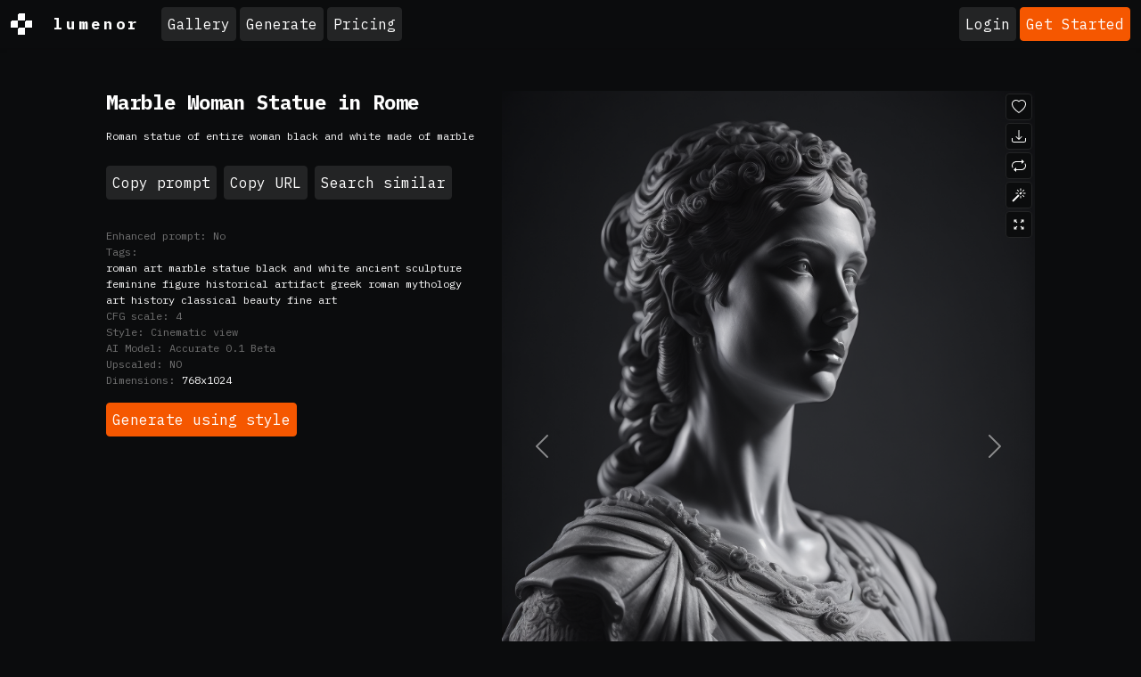

--- FILE ---
content_type: text/html; charset=UTF-8
request_url: https://lumenor.ai/ai-generated-images-gallery/roman-statue-entire-woman-black-hJ0N8LK9Ur/
body_size: 18839
content:
<!doctype html>
<html lang="en" class="h-100">

<head>
	<meta charset="utf-8">
	<title>Premium Free ai Images | roman statue of entire woman black and white made of marble</title>
	<meta name="viewport" content="width=device-width, initial-scale=1">
	<meta name="google-adsense-account" content="ca-pub-7863983431289839">
	<!--<script async src="https://pagead2.googlesyndication.com/pagead/js/adsbygoogle.js?client=ca-pub-7863983431289839" crossorigin="anonymous"></script>-->

	<link rel="preconnect" href="https://cdn.lumenor.ai" crossorigin>
	<link rel="preconnect" href="https://imagedelivery.net" crossorigin>
	<link rel="stylesheet" href="https://cdn.lumenor.ai/css/dropzone-6.0.0.min.css">
	<link rel="stylesheet" href="/assets/bootstrap-night.css?ver=20240129">
	<link rel="stylesheet" href="/assets/main.css?ver=20240729">
	<meta name="description" content="Download Free ai Generated: Roman statue of entire woman black and white made of marble">
	<link rel="shortlink" href="https://lumenor.ai/ai-generated-images-gallery/hJ0N8LK9Ur/">
	<link rel="canonical" href="https://lumenor.ai/ai-generated-images-gallery/roman-statue-entire-woman-black-hJ0N8LK9Ur/">
	<meta property="og:url" content="https://lumenor.ai/ai-generated-images-gallery/roman-statue-entire-woman-black-hJ0N8LK9Ur/">
	<meta property="og:title" content="Premium Free ai Images | roman statue of entire woman black and white made of marble">
	<meta property="og:description" content="Download Free ai Generated: Roman statue of entire woman black and white made of marble">
	<meta property="og:image" content="https://imagedelivery.net/F5KOmplEz0rStV2qDKhYag/090c82c0-c9c3-46c4-f3cb-3ebbd9da9600/tn">
	<meta property="og:type" content="website">
	<meta property="twitter:card" content="summary_large_image">
	<meta property="twitter:site" content="@lumenorai">
	<meta property="twitter:title" content="Premium Free ai Images | roman statue of entire woman black and white made of marble">
	<meta property="twitter:image" content="https://imagedelivery.net/F5KOmplEz0rStV2qDKhYag/090c82c0-c9c3-46c4-f3cb-3ebbd9da9600/tn">
	<script type="text/javascript">(function(w,s){var e=document.createElement("script");e.type="text/javascript";e.async=true;e.src="https://cdn-eu.pagesense.io/js/yellowimagesinc/befe42a2c183448e91ce2c6f41695cdb.js";var x=document.getElementsByTagName("script")[0];x.parentNode.insertBefore(e,x);})(window,"script");</script>
	<script>
		(function (w, d, s, l, i) {
			w[l] = w[l] || [];
			w[l].push({
				'gtm.start': new Date().getTime(),
				event: 'gtm.js'
			});
			var f = d.getElementsByTagName(s)[0], j = d.createElement(s), dl = l != 'dataLayer' ? '&l=' + l : '';
			j.async = true;
			j.src = 'https://www.googletagmanager.com/gtm.js?id=' + i + dl;
			f.parentNode.insertBefore(j, f);
		})(window, document, 'script', 'dataLayer', 'GTM-5J5H2CC');
	</script>
	<script async src="https://www.googletagmanager.com/gtag/js?id=G-VFGMD4SH72"></script>
	<script>
		window.dataLayer = window.dataLayer || [];
		function gtag() {
			dataLayer.push(arguments);
		}
		gtag('js', new Date());
		gtag('config', 'G-VFGMD4SH72');
	</script>
	<link rel="icon" href="https://cdn.lumenor.ai/lumenor/favicons/favicon.ico" sizes="any">
	<link rel="icon" href="https://cdn.lumenor.ai/lumenor/favicons/favicon.svg" type="image/svg+xml">
	<link rel="apple-touch-icon" href="https://cdn.lumenor.ai/lumenor/favicons/apple-touch-icon.png">
	<link rel="manifest" href="/manifest.webmanifest">
	<meta name="apple-mobile-web-app-capable" content="yes">
	<meta name="msapplication-TileColor" content="#000">
	<meta name="viewport" content="initial-scale=1, viewport-fit=cover, width=device-width">
	<meta name="apple-mobile-web-app-status-bar-style" content="black-translucent">
	<meta name="theme-color" content="#000">
	</head>
<body class="d-flex flex-column h-100">
	<noscript><iframe src="https://www.googletagmanager.com/ns.html?id=GTM-5J5H2CC" height="0" width="0" style="display:none;visibility:hidden"></iframe></noscript>
	<svg xmlns="http://www.w3.org/2000/svg" style="display: none;">
	<symbol id="logo" viewBox="0 0 200 200"><path fill="currentColor" d="M186.1 101.1c0 37.3-16.5 64.2-36.7 85.9-7.4 4.2-15.4 7.5-23.8 9.7-5-2.8-10.9-1.6-19.1 3.1a99.43 99.43 0 0 1-20-.7c-3.4-6.4-8-13.2-26.6-7.4-4.8-2.1-9.3-4.5-13.7-7.3 4.8-12.7-29.4-47.3-29.4-82.8 0-55.2 48.7-93.1 83.1-91.8 23.2.9 39.2 12.6 61.4 11.3 1.8 1.4 3.6 2.8 5.3 4.4 6.5 24.9 19.5 46 19.5 75.6z"/><path d="M46.3 184.4c21.4-18.9 46-33.3 66.6-39.8 6.9-18.3 12.9-37.3 17.7-54-15.3 30.2-37.2 55.8-50.7 55.6-4.2 0-13.2-8.8-13.4-23.5 2.9-27.4 33.8-70 38-88.5-15.2 6.7-54 43.8-61.9 81.4-.5 2.4 3.6 5.5 5.7 6.4-2 3-7.6 1.3-11-.5-6.7-3.6-11.7-13.9-10.9-22.5 9.2-34 46.1-74.5 73.1-76 6.9-.2 18.5 11.6 18.2 19.1 0 15.6-38.1 79.2-35.4 87.5 14-5.6 40-36.6 54.7-67.7 1.2-3.7 6.9-22.8 9.8-28.4 4.8-9.1 10.4-11.7 14.6-12.2A98.35 98.35 0 0 0 100 0C44.8 0 0 44.8 0 100c0 35.5 18.5 66.6 46.3 84.4zm80.3-26.7c-6.1 15.8-12.9 30.4-20 42.1 6.6-.4 12.9-1.5 19.1-3.1 9.5-17.9 16.6-33.4 18.6-40.7-3.7-1.1-9.9-.5-17.7 1.7zm-40 41.4c6.2-9.5 12-20.8 17.5-33-13.2 6-28.3 14.6-44.1 25.5 8.3 3.7 17.3 6.3 26.6 7.5z"/><path d="M166.6 25.5c-6.4 15.4-17.5 60.2-24.8 86.1-2.7 9.6-5.8 19.5-9.1 29.2 1.6-.1 3.1-.1 4.6 0 14 1.7 23.5 17.1 13.3 43.1l-1.2 3A99.97 99.97 0 0 0 200 100a99.6 99.6 0 0 0-33.4-74.5z"/></symbol>
	<symbol id="heart-fill" viewBox="0 0 16 16"><path fill="#F55700" fill-rule="evenodd" d="M8 1.314C12.438-3.248 23.534 4.735 8 15-7.534 4.736 3.562-3.248 8 1.314z"/></symbol>
	<symbol id="heart" viewBox="0 0 16 16"><path d="m8 2.748-.717-.737C5.6.281 2.514.878 1.4 3.053c-.523 1.023-.641 2.5.314 4.385.92 1.815 2.834 3.989 6.286 6.357 3.452-2.368 5.365-4.542 6.286-6.357.955-1.886.838-3.362.314-4.385C13.486.878 10.4.28 8.717 2.01L8 2.748zM8 15C-7.333 4.868 3.279-3.04 7.824 1.143c.06.055.119.112.176.171a3.12 3.12 0 0 1 .176-.17C12.72-3.042 23.333 4.867 8 15z"/></symbol>
	<symbol id="upscale" viewBox="0 -960 960 960"><path fill="currentColor" d="M144-144v-192h72v69l117-117 51 51-117 117h69v72H144Zm480 0v-72h69L576-333l51-51 117 117v-69h72v192H624ZM333-576 216-693v69h-72v-192h192v72h-69l117 117-51 51Zm294 0-51-51 117-117h-69v-72h192v192h-72v-69L627-576Z"/></symbol>
	<symbol id="eye" viewBox="0 0 16 16"><path d="M16 8s-3-5.5-8-5.5S0 8 0 8s3 5.5 8 5.5S16 8 16 8zM1.173 8a13.133 13.133 0 0 1 1.66-2.043C4.12 4.668 5.88 3.5 8 3.5c2.12 0 3.879 1.168 5.168 2.457A13.133 13.133 0 0 1 14.828 8c-.058.087-.122.183-.195.288-.335.48-.83 1.12-1.465 1.755C11.879 11.332 10.119 12.5 8 12.5c-2.12 0-3.879-1.168-5.168-2.457A13.134 13.134 0 0 1 1.172 8z"/><path d="M8 5.5a2.5 2.5 0 1 0 0 5 2.5 2.5 0 0 0 0-5zM4.5 8a3.5 3.5 0 1 1 7 0 3.5 3.5 0 0 1-7 0z"/></symbol>
	<symbol id="eye-fill" viewBox="0 0 16 16"><path d="M10.5 8a2.5 2.5 0 1 1-5 0 2.5 2.5 0 0 1 5 0z"/><path d="M0 8s3-5.5 8-5.5S16 8 16 8s-3 5.5-8 5.5S0 8 0 8zm8 3.5a3.5 3.5 0 1 0 0-7 3.5 3.5 0 0 0 0 7z"/></symbol>
	<symbol id="trash" viewBox="0 -960 960 960"><path d="M261-120q-24.75 0-42.375-17.625T201-180v-570h-41v-60h188v-30h264v30h188v60h-41v570q0 24-18 42t-42 18H261Zm438-630H261v570h438v-570ZM367-266h60v-399h-60v399Zm166 0h60v-399h-60v399ZM261-750v570-570Z"/></symbol>
	<symbol id="trash-fill" viewBox="0 -960 960 960"><path d="M261-120q-24 0-42-18t-18-42v-570h-41v-60h188v-30h264v30h188v60h-41v570q0 24-18 42t-42 18H261Zm106-146h60v-399h-60v399Zm166 0h60v-399h-60v399Z"/></symbol>
	<symbol id="clipboard" viewBox="0 0 16 16"><path d="M4 1.5H3a2 2 0 0 0-2 2V14a2 2 0 0 0 2 2h10a2 2 0 0 0 2-2V3.5a2 2 0 0 0-2-2h-1v1h1a1 1 0 0 1 1 1V14a1 1 0 0 1-1 1H3a1 1 0 0 1-1-1V3.5a1 1 0 0 1 1-1h1v-1z"/><path d="M9.5 1a.5.5 0 0 1 .5.5v1a.5.5 0 0 1-.5.5h-3a.5.5 0 0 1-.5-.5v-1a.5.5 0 0 1 .5-.5h3zm-3-1A1.5 1.5 0 0 0 5 1.5v1A1.5 1.5 0 0 0 6.5 4h3A1.5 1.5 0 0 0 11 2.5v-1A1.5 1.5 0 0 0 9.5 0h-3z"/></symbol>
	<symbol id="clipboard-fill" viewBox="0 0 16 16"><path fill-rule="evenodd" d="M10 1.5a.5.5 0 0 0-.5-.5h-3a.5.5 0 0 0-.5.5v1a.5.5 0 0 0 .5.5h3a.5.5 0 0 0 .5-.5v-1Zm-5 0A1.5 1.5 0 0 1 6.5 0h3A1.5 1.5 0 0 1 11 1.5v1A1.5 1.5 0 0 1 9.5 4h-3A1.5 1.5 0 0 1 5 2.5v-1Zm-2 0h1v1A2.5 2.5 0 0 0 6.5 5h3A2.5 2.5 0 0 0 12 2.5v-1h1a2 2 0 0 1 2 2V14a2 2 0 0 1-2 2H3a2 2 0 0 1-2-2V3.5a2 2 0 0 1 2-2Z"/></symbol>
	<symbol id="info-circle" viewBox="0 0 16 16"><path d="M8 15A7 7 0 1 1 8 1a7 7 0 0 1 0 14zm0 1A8 8 0 1 0 8 0a8 8 0 0 0 0 16z"/><path d="m8.93 6.588-2.29.287-.082.38.45.083c.294.07.352.176.288.469l-.738 3.468c-.194.897.105 1.319.808 1.319.545 0 1.178-.252 1.465-.598l.088-.416c-.2.176-.492.246-.686.246-.275 0-.375-.193-.304-.533L8.93 6.588zM9 4.5a1 1 0 1 1-2 0 1 1 0 0 1 2 0z"/></symbol>
	<symbol id="repeat" viewBox="0 0 16 16"><path d="M11 5.466V4H5a4 4 0 0 0-3.584 5.777.5.5 0 1 1-.896.446A5 5 0 0 1 5 3h6V1.534a.25.25 0 0 1 .41-.192l2.36 1.966c.12.1.12.284 0 .384l-2.36 1.966a.25.25 0 0 1-.41-.192Zm3.81.086a.5.5 0 0 1 .67.225A5 5 0 0 1 11 13H5v1.466a.25.25 0 0 1-.41.192l-2.36-1.966a.25.25 0 0 1 0-.384l2.36-1.966a.25.25 0 0 1 .41.192V12h6a4 4 0 0 0 3.585-5.777.5.5 0 0 1 .225-.67Z"/></symbol>
	<symbol id="magic" viewBox="0 0 16 16"><path d="M9.5 2.672a.5.5 0 1 0 1 0V.843a.5.5 0 0 0-1 0v1.829Zm4.5.035A.5.5 0 0 0 13.293 2L12 3.293a.5.5 0 1 0 .707.707L14 2.707ZM7.293 4A.5.5 0 1 0 8 3.293L6.707 2A.5.5 0 0 0 6 2.707L7.293 4Zm-.621 2.5a.5.5 0 1 0 0-1H4.843a.5.5 0 1 0 0 1h1.829Zm8.485 0a.5.5 0 1 0 0-1h-1.829a.5.5 0 0 0 0 1h1.829ZM13.293 10A.5.5 0 1 0 14 9.293L12.707 8a.5.5 0 1 0-.707.707L13.293 10ZM9.5 11.157a.5.5 0 0 0 1 0V9.328a.5.5 0 0 0-1 0v1.829Zm1.854-5.097a.5.5 0 0 0 0-.706l-.708-.708a.5.5 0 0 0-.707 0L8.646 5.94a.5.5 0 0 0 0 .707l.708.708a.5.5 0 0 0 .707 0l1.293-1.293Zm-3 3a.5.5 0 0 0 0-.706l-.708-.708a.5.5 0 0 0-.707 0L.646 13.94a.5.5 0 0 0 0 .707l.708.708a.5.5 0 0 0 .707 0L8.354 9.06Z"/></symbol>
	<symbol id="arrow-right" viewBox="0 0 16 16"><path fill="currentColor" d="M7.71 13.79c-.15-.15-.22-.29-.22-.43s.07-.29.22-.43L12 8.64H2.55a.57.57 0 0 1-.43-.19c-.13-.13-.19-.27-.19-.43s.06-.31.19-.43c.13-.13.27-.19.43-.19H12L7.7 3.1c-.15-.15-.22-.29-.22-.44 0-.15.08-.3.22-.45.15-.15.29-.22.43-.22s.29.07.43.22l5.25 5.25c.08.08.15.17.19.26a.671.671 0 0 1 0 .55c-.04.09-.1.18-.19.26l-5.25 5.25c-.15.14-.29.22-.43.22s-.29-.07-.43-.22Z" /></symbol>
	<symbol id="download" viewBox="0 0 16 16"><path d="M.5 9.9a.5.5 0 0 1 .5.5v2.5a1 1 0 0 0 1 1h12a1 1 0 0 0 1-1v-2.5a.5.5 0 0 1 1 0v2.5a2 2 0 0 1-2 2H2a2 2 0 0 1-2-2v-2.5a.5.5 0 0 1 .5-.5z"/><path d="M7.646 11.854a.5.5 0 0 0 .708 0l3-3a.5.5 0 0 0-.708-.708L8.5 10.293V1.5a.5.5 0 0 0-1 0v8.793L5.354 8.146a.5.5 0 1 0-.708.708l3 3z"/></symbol>
	<symbol id="pending" viewBox="0 0 16 16"><path d="M13.359 11.238C15.06 9.72 16 8 16 8s-3-5.5-8-5.5a7.028 7.028 0 0 0-2.79.588l.77.771A5.944 5.944 0 0 1 8 3.5c2.12 0 3.879 1.168 5.168 2.457A13.134 13.134 0 0 1 14.828 8c-.058.087-.122.183-.195.288-.335.48-.83 1.12-1.465 1.755-.165.165-.337.328-.517.486l.708.709z"/><path d="M11.297 9.176a3.5 3.5 0 0 0-4.474-4.474l.823.823a2.5 2.5 0 0 1 2.829 2.829l.822.822zm-2.943 1.299.822.822a3.5 3.5 0 0 1-4.474-4.474l.823.823a2.5 2.5 0 0 0 2.829 2.829z"/><path d="M3.35 5.47c-.18.16-.353.322-.518.487A13.134 13.134 0 0 0 1.172 8l.195.288c.335.48.83 1.12 1.465 1.755C4.121 11.332 5.881 12.5 8 12.5c.716 0 1.39-.133 2.02-.36l.77.772A7.029 7.029 0 0 1 8 13.5C3 13.5 0 8 0 8s.939-1.721 2.641-3.238l.708.709zm10.296 8.884-12-12 .708-.708 12 12-.708.708z"/></symbol>
	<symbol id="pending-fill" viewBox="0 0 16 16"><path d="m10.79 12.912-1.614-1.615a3.5 3.5 0 0 1-4.474-4.474l-2.06-2.06C.938 6.278 0 8 0 8s3 5.5 8 5.5a7.029 7.029 0 0 0 2.79-.588zM5.21 3.088A7.028 7.028 0 0 1 8 2.5c5 0 8 5.5 8 5.5s-.939 1.721-2.641 3.238l-2.062-2.062a3.5 3.5 0 0 0-4.474-4.474L5.21 3.089z"/><path d="M5.525 7.646a2.5 2.5 0 0 0 2.829 2.829l-2.83-2.829zm4.95.708-2.829-2.83a2.5 2.5 0 0 1 2.829 2.829zm3.171 6-12-12 .708-.708 12 12-.708.708z"/></symbol>
	<symbol id="grid" viewBox="0 -960 960 960"><path d="m323-205 157-94 157 95-42-178 138-120-182-16-71-168-71 167-182 16 138 120-42 178ZM233-80l65-281L80-550l288-25 112-265 112 265 288 25-218 189 65 281-247-149L233-80Zm247-355Z"/></symbol>
	<symbol id="grid-fill" viewBox="0 -960 960 960"><path d="m233-80 65-281L80-550l288-25 112-265 112 265 288 25-218 189 65 281-247-149L233-80Z"/></symbol>
	<symbol id="person-dash" viewBox="0 0 16 16"><path d="M12.5 16a3.5 3.5 0 1 0 0-7 3.5 3.5 0 0 0 0 7ZM11 12h3a.5.5 0 0 1 0 1h-3a.5.5 0 0 1 0-1Zm0-7a3 3 0 1 1-6 0 3 3 0 0 1 6 0ZM8 7a2 2 0 1 0 0-4 2 2 0 0 0 0 4Z"/><path d="M8.256 14a4.474 4.474 0 0 1-.229-1.004H3c.001-.246.154-.986.832-1.664C4.484 10.68 5.711 10 8 10c.26 0 .507.009.74.025.226-.341.496-.65.804-.918C9.077 9.038 8.564 9 8 9c-5 0-6 3-6 4s1 1 1 1h5.256Z"/></symbol>
	<symbol id="delete-forever" viewBox="0 -960 960 960"><path d="m376-300 104-104 104 104 56-56-104-104 104-104-56-56-104 104-104-104-56 56 104 104-104 104 56 56Zm-96 180q-33 0-56.5-23.5T200-200v-520h-40v-80h200v-40h240v40h200v80h-40v520q0 33-23.5 56.5T680-120H280Zm400-600H280v520h400v-520Zm-400 0v520-520Z"/></symbol>
</svg>
	<header class="header">
		<div id="discounts">
</div>

<template id="discountTemplate">
	<a
					href="https://lumenor.ai/pricing/"
					class="discount d-flex justify-content-center container-fluid py-2 flex-column flex-sm-row text-center"
	>
		<span>50% OFF Everything! Use code: <span class="discount__promo-code"></span></span>
		<span class="mx-2 d-none d-sm-block">/</span>
		<span>Shop now ➜</span>
	</a>
</template>

<script>
	const DISCOUNTS = [
		{
			startDate: new Date("2023-11-20T00:00:00Z"),
			endDate: new Date("2023-11-27T07:00:00Z"),
			promoCode: 'LUBFCW23',
			bgColor: '#F55700',
			textColor: '#FFFFFF'
		},
		{
			startDate: new Date("2023-11-27T07:00:00Z"),
			endDate: new Date("2023-12-04T07:00:00Z"),
			promoCode: 'LUBFCW23',
			bgColor: '#FFFFFF',
			textColor: '#111111'
		}
	]

	const currentDate = new Date();

	const bannerTemplate = document.getElementById('discountTemplate').content;
	function insertBanner(backgroundColor, textColor, promoCode) {
		const bannerClone = document.importNode(bannerTemplate, true)

		bannerClone.querySelector('.discount').style.backgroundColor = backgroundColor
		bannerClone.querySelector('.discount').style.color = textColor
		bannerClone.querySelector('.discount__promo-code').innerText = promoCode

		document.getElementById('discounts').appendChild(bannerClone)
	}

	for (let i = 0; i < DISCOUNTS.length; i++) {
		const discount = DISCOUNTS[i];
		if (currentDate >= discount.startDate && currentDate <= discount.endDate) {
			insertBanner(discount.bgColor, discount.textColor, discount.promoCode);
			break;
		}
	}
</script>
		<nav class="navbar navbar-expand-lg navbar-dark bg-dark shadow-sm">
			<div class="container-fluid justify-content-start">
				<a href="/" class="logo d-flex align-items-center me-3 me-xl-4">
					<div class="logo__icon me-3 me-xl-4"></div>lumenor
				</a>

									<div class="d-none d-lg-flex">
						<ul class="navbar-nav me-auto">
	<li class="nav-item">
		<a class="btn me-1 mb-2 mb-lg-0 btn-secondary" href="https://lumenor.ai/ai-generated-images-gallery/">Gallery</a>
	</li>
	<li class="nav-item">
		<a class="btn me-1 mb-2 mb-lg-0 btn-secondary" href="https://lumenor.ai/ai-image-generator/">Generate</a>
	</li>
	
	<li class="nav-item">
		<a class="btn btn-secondary" href="https://lumenor.ai/pricing/">Pricing</a>
	</li>
</ul>
					</div>

					<div class="ms-auto text-nowrap d-flex align-items-center position-relative">
												<a class="btn me-1 btn-secondary" href="https://lumenor.ai/sso/login/">Login</a>
						<a class="btn btn-warning d-none d-sm-block" href="https://lumenor.ai/sso/login/">Get Started</a>
											</div>

					<button class="navbar-toggler d-block d-lg-none" type="button" data-bs-toggle="offcanvas"
						data-bs-target="#offcanvasWithBackdrop" aria-controls="offcanvasWithBackdrop">
						<span class="navbar-toggler-icon"></span>
					</button>
				
			</div>
		</nav>
		<div class="offcanvas offcanvas-start" data-bs-scroll="true" tabindex="-1" id="offcanvasWithBackdrop"
			aria-labelledby="offcanvasWithBackdropLabel">
			<div class="offcanvas-header">
				<a href="/" class="logo d-flex align-items-center me-3 me-xl-4">
					<div class="logo__icon me-3 me-xl-4"></div>lumenor
				</a>
				<button type="button" class="btn-close text-reset" data-bs-dismiss="offcanvas" aria-label="Close"></button>
			</div>
			<div class="offcanvas-body">
				<ul class="navbar-nav me-auto">
	<li class="nav-item">
		<a class="btn me-1 mb-2 mb-lg-0 btn-secondary" href="https://lumenor.ai/ai-generated-images-gallery/">Gallery</a>
	</li>
	<li class="nav-item">
		<a class="btn me-1 mb-2 mb-lg-0 btn-secondary" href="https://lumenor.ai/ai-image-generator/">Generate</a>
	</li>
	
	<li class="nav-item">
		<a class="btn btn-secondary" href="https://lumenor.ai/pricing/">Pricing</a>
	</li>
</ul>
			</div>
		</div>
	</header>
	<main>
<section id="prompt-item" class="container-xxl pt-5 position-relative">
	<button type="button" class="btn-close d-none" data-bs-dismiss="modal" aria-label="Close"></button>

	<div class="row">
		<div class="col-xl-10 mx-auto">
			<div class="row">
				<div class="col-lg-5 mb-2 mb-lg-4 order-2 order-lg-1">
					<h1 class="prompt-header">Marble Woman Statue in Rome</h1>					<p id="prompt" class="prompt-text">Roman statue of entire woman black and white made of marble</p>

					<div class="mt-4 mb-3 d-flex flex-wrap">
						<div class="btn btn-secondary me-2 mb-2" id="copy-prompt" data-bs-toggle="tooltip" data-bs-placement="top" data-bs-title="Copied!" data-bs-trigger="manual">Copy prompt</div>
						<div class="btn btn-secondary me-2 mb-2" id="copy-url" data-url="https://lumenor.ai/ai-generated-images-gallery/hJ0N8LK9Ur/" data-bs-toggle="tooltip" data-bs-placement="top" data-bs-title="Copied!" data-bs-trigger="manual">Copy URL</div>
						<a class="btn btn-secondary me-2 mb-2" href="https://lumenor.ai/ai-generated-images-gallery/s/Roman statue of entire woman black and white made of marble/">Search similar</a>
					</div>

					<dl class="text-muted">
											<!--<div class="row gx-2">
							<dt class="col-auto m-0 prompt-text">Negative prompt:</dt>
							<dd class="col-auto m-0 prompt-text">–&nbsp;</dd>
						</div> -->
						<div class="row gx-2">
							<dt class="col-auto m-0 prompt-text">Enhanced prompt:</dt>
							<dd class="col-auto m-0 prompt-text">No</dd>
						</div>
											<div class="row gx-2">
							<dt class="col-auto m-0 prompt-text">Tags:</dt>
							<dd class="col-auto m-0 prompt-text"><a href="https://lumenor.ai/ai-generated-images-gallery/s/roman art/">roman art</a> <a href="https://lumenor.ai/ai-generated-images-gallery/s/marble statue/">marble statue</a> <a href="https://lumenor.ai/ai-generated-images-gallery/s/black and white/">black and white</a> <a href="https://lumenor.ai/ai-generated-images-gallery/s/ancient sculpture/">ancient sculpture</a> <a href="https://lumenor.ai/ai-generated-images-gallery/s/feminine figure/">feminine figure</a> <a href="https://lumenor.ai/ai-generated-images-gallery/s/historical artifact/">historical artifact</a> <a href="https://lumenor.ai/ai-generated-images-gallery/s/greek roman mythology/">greek roman mythology</a> <a href="https://lumenor.ai/ai-generated-images-gallery/s/art history/">art history</a> <a href="https://lumenor.ai/ai-generated-images-gallery/s/classical beauty/">classical beauty</a> <a href="https://lumenor.ai/ai-generated-images-gallery/s/fine art/">fine art</a> </dd>
						</div>
											<div class="row gx-2">
							<dt class="col-auto m-0 prompt-text">CFG scale:</dt>
							<dd class="col-auto m-0 prompt-text">4</dd>
						</div>
												<div class="row gx-2">
							<dt class="col-auto m-0 prompt-text">Style:</dt>
							<dd class="col-auto m-0 prompt-text">Cinematic view</dd>
						</div>
						<div class="row gx-2">
							<dt class="col-auto m-0 prompt-text">AI Model:</dt>
							<dd class="col-auto m-0 prompt-text">Accurate 0.1 Beta</dd>
						</div>
						<div class="row gx-2">
							<dt class="col-auto m-0 prompt-text">Upscaled:</dt>
							<dd class="col-auto m-0 prompt-text"><span id="upscaled"></span></dd>
						</div>
						<div class="row gx-2">
							<dt class="col-auto m-0 prompt-text">Dimensions:</dt>
							<dd class="col-auto m-0 prompt-text">
								<a href="" id="dim-src" target="_blank" title="Source" class="prompt-text">768x1024</a>
								<a href="" id="dim-upscaled" target="_blank" class="prompt-text" title="Upscaled"></a>
							</dd>
						</div>
											</dl>

					<a id="btn-similar" href="https://lumenor.ai/ai-image-generator/hJ0N8LK9Ur/" class="btn btn-warning">Generate using style</a>

					<!-- 						<div class="vda pt-4">
							<script async src="https://pagead2.googlesyndication.com/pagead/js/adsbygoogle.js?client=ca-pub-7863983431289839" crossorigin="anonymous"></script>
							<ins class="adsbygoogle" data-ad-client="ca-pub-7863983431289839" data-ad-slot="1456999359" data-ad-format="auto" data-full-width-responsive="true"></ins>
							<script>
								(adsbygoogle = window.adsbygoogle || []).push({});
							</script>
						</div>
					 -->

				</div>
				<div class="col-lg-7 order-1 order-lg-2 mb-4 mb-lg-0">
					<div id="carousel-prompt" class="carousel slide" data-bs-ride="carousel" data-bs-interval="false" data-token="cdce907daffcc0f3cb5c7f092ac11c5a7a830d0f5c8921debb2d9f57570fe340" data-url="https://lumenor.ai/ajax/moderation/image/">

						<div class="carousel-inner">
													<div class="image-show position-relative carousel-item active" data-id="16065" itemscope itemtype="https://schema.org/ImageObject">
								<div class="d-none">
									<span itemprop="name">Roman statue of entire woman black and white made of marble</span>
									<span itemprop="license">https://lumenor.ai/terms-of-service/</span>
									<span itemprop="acquireLicensePage">https://lumenor.ai/ai-generated-images-gallery/hJ0N8LK9Ur/</span>
									<span itemprop="creator" itemtype="https://schema.org/Organization" itemscope>
									<meta itemprop="name" content="lumenor AI" />
									</span>
									<span itemprop="copyrightNotice">lumenor AI</span>
									<span itemprop="creditText">lumenor AI</span>
								</div>

								<img data-source="https://yi-ai.s3.eu-central-1.amazonaws.com/s3/555000/555277/2023/04/25-0007202-644836f95f272.png" src="https://lumenor.ai/cdn-cgi/imagedelivery/F5KOmplEz0rStV2qDKhYag/090c82c0-c9c3-46c4-f3cb-3ebbd9da9600/source" class="d-block w-100" alt="Roman statue of entire woman black and white made of marble" itemprop="contentUrl">

								
								<button data-bs-placement="right" data-bs-toggle="tooltip" title="Like" data-liked="" data-id="16065" class="like d-inline-flex btn btn-dark">
								<svg width="16" height="16" fill="currentColor" class="bi" class="me-2"><use xlink:href="#heart"></use></svg></button>
								<button data-bs-placement="right" data-bs-toggle="tooltip" title="Download" class="download d-inline-flex btn btn-dark">
								<svg width="16" height="16" fill="currentColor" class="bi" class="me-2"><use xlink:href="#download"></use></svg></button>
								<button data-bs-placement="right" data-bs-toggle="tooltip" title="Generate variations" data-id="16065" data-prompt-id="7202" class="variation d-inline-flex btn btn-dark">
								<svg width="16" height="16" fill="currentColor" class="bi" class="me-2"><use xlink:href="#repeat"></use></svg></button>
								<button data-bs-placement="right" data-bs-toggle="tooltip" title="Generate using style" data-url="https://lumenor.ai/ai-image-generator/hJ0N8LK9Ur/16065/" class="similar d-inline-flex btn btn-dark">
								<svg width="16" height="16" fill="currentColor" class="bi" class="me-2"><use xlink:href="#magic"></use></svg></button>
								<button data-bs-placement="right" data-bs-toggle="tooltip" title="Upscale" data-url="" data-id="16065" class="upscale d-inline-flex btn btn-dark">
									<svg width="16" height="16" fill="currentColor" class="bi" class="me-2"><use xlink:href="#upscale"></use></svg>
								</button>
							</div>
													<div class="image-show position-relative carousel-item" data-id="16064" itemscope itemtype="https://schema.org/ImageObject">
								<div class="d-none">
									<span itemprop="name">Roman statue of entire woman black and white made of marble</span>
									<span itemprop="license">https://lumenor.ai/terms-of-service/</span>
									<span itemprop="acquireLicensePage">https://lumenor.ai/ai-generated-images-gallery/hJ0N8LK9Ur/</span>
									<span itemprop="creator" itemtype="https://schema.org/Organization" itemscope>
									<meta itemprop="name" content="lumenor AI" />
									</span>
									<span itemprop="copyrightNotice">lumenor AI</span>
									<span itemprop="creditText">lumenor AI</span>
								</div>

								<img data-source="https://yi-ai.s3.eu-central-1.amazonaws.com/s3/555000/555277/2023/04/25-0007202-644836f8f000c.png" src="https://lumenor.ai/cdn-cgi/imagedelivery/F5KOmplEz0rStV2qDKhYag/435272f5-bb37-436e-fa46-e6e0531e2000/source" class="d-block w-100" alt="Roman statue of entire woman black and white made of marble" itemprop="contentUrl">

								
								<button data-bs-placement="right" data-bs-toggle="tooltip" title="Like" data-liked="" data-id="16064" class="like d-inline-flex btn btn-dark">
								<svg width="16" height="16" fill="currentColor" class="bi" class="me-2"><use xlink:href="#heart"></use></svg></button>
								<button data-bs-placement="right" data-bs-toggle="tooltip" title="Download" class="download d-inline-flex btn btn-dark">
								<svg width="16" height="16" fill="currentColor" class="bi" class="me-2"><use xlink:href="#download"></use></svg></button>
								<button data-bs-placement="right" data-bs-toggle="tooltip" title="Generate variations" data-id="16064" data-prompt-id="7202" class="variation d-inline-flex btn btn-dark">
								<svg width="16" height="16" fill="currentColor" class="bi" class="me-2"><use xlink:href="#repeat"></use></svg></button>
								<button data-bs-placement="right" data-bs-toggle="tooltip" title="Generate using style" data-url="https://lumenor.ai/ai-image-generator/hJ0N8LK9Ur/16064/" class="similar d-inline-flex btn btn-dark">
								<svg width="16" height="16" fill="currentColor" class="bi" class="me-2"><use xlink:href="#magic"></use></svg></button>
								<button data-bs-placement="right" data-bs-toggle="tooltip" title="Upscale" data-url="" data-id="16064" class="upscale d-inline-flex btn btn-dark">
									<svg width="16" height="16" fill="currentColor" class="bi" class="me-2"><use xlink:href="#upscale"></use></svg>
								</button>
							</div>
																			<button class="carousel-control-prev" type="button" data-bs-target="#carousel-prompt" data-bs-slide="prev">
								<span class="carousel-control-prev-icon" aria-hidden="true"></span>
								<span class="visually-hidden">Previous</span>
							</button>
							<button class="carousel-control-next" type="button" data-bs-target="#carousel-prompt" data-bs-slide="next">
								<span class="carousel-control-next-icon" aria-hidden="true"></span>
								<span class="visually-hidden">Next</span>
							</button>
												</div>

						<div class="carousel-indicators">
															<button id="carusel16065" type="button" data-bs-target="#carousel-prompt" data-bs-slide-to="0" aria-label="Variant 0" class="carousel-thumbs__item active" aria-current="true">
									<img src="https://lumenor.ai/cdn-cgi/imagedelivery/F5KOmplEz0rStV2qDKhYag/090c82c0-c9c3-46c4-f3cb-3ebbd9da9600/source" class="img-fluid" alt="Roman statue of entire woman black and white made of marble" >
								</button>
															<button id="carusel16064" type="button" data-bs-target="#carousel-prompt" data-bs-slide-to="1" aria-label="Variant 1" class="carousel-thumbs__item" >
									<img src="https://lumenor.ai/cdn-cgi/imagedelivery/F5KOmplEz0rStV2qDKhYag/435272f5-bb37-436e-fa46-e6e0531e2000/source" class="img-fluid" alt="Roman statue of entire woman black and white made of marble" >
								</button>
													</div>
					</div>

				</div>

				<!--					<div class="col-12 pt-4 order-5">
						<div class="vda">
							<script async src="https://pagead2.googlesyndication.com/pagead/js/adsbygoogle.js?client=ca-pub-7863983431289839" crossorigin="anonymous"></script>
							<ins class="adsbygoogle" data-ad-client="ca-pub-7863983431289839" data-ad-slot="8022407701"  data-ad-format="auto" data-full-width-responsive="true"></ins>
							<script>
								(adsbygoogle = window.adsbygoogle || []).push({});
							</script>
						</div>
					</div>
				-->

			</div>
		</div>
	</div>
</section>
<!-- Elements -->
<div id="templates" class="visually-hidden">
	<div id="prompt-show">
		<a class="gallery__item" href="#" title="Gallery item">
			<img class="img-fluid" src="data:image/svg+xml;charset=utf8,%3Csvg%20xmlns='http://www.w3.org/2000/svg'%3E%3C/svg%3E" width="768" height="768" alt="">
			<div class="gallery__actions">
				<button title="Like" data-liked="" data-id="" class="like d-inline-flex btn btn-dark"><svg width="16" height="16" fill="currentColor" class="bi" class="me-2"><use xlink:href="#heart"></use></svg></button>
							</div>
		</a>
	</div>
	<div id="post-show-paginate">
		<a class="btn btn-secondary me-2" href=""></a>
	</div>
	<div id="post-show-empty">
		<h1>Nothing here</h1>
	</div>
	<div id="post-show">
		<div>
			<h4 class="post-title"></h4>
			<p><span class="post-category_name"></span> <span class="post-published_at text-muted"></span></p>
			<p class="post-excerpt"></p>
			<p><a class="btn btn-secondary post-url" href="">Read more &rarr;</a></p>
		</div>
	</div>
</div>

<!-- Basic Toast -->
<div class="position-fixed bottom-0 end-0 p-3" style="z-index: 9999">
	<div id="basic-toast" class="toast" role="alert" aria-live="assertive" aria-atomic="true" data-bs-delay="5000" data-bs-autohide="true">
		<div class="toast-header">
			<div class="toast-title me-auto"></div>
			<button type="button" class="btn-close" data-bs-dismiss="toast" aria-label="Close"></button>
		</div>
		<div class="toast-body"></div>
	</div>
</div>

<!-- Center Toast -->
<div class="position-fixed p-3 top-50 start-50 translate-middle" style="z-index: 9999">
	<div id="center-toast" class="toast" role="alert" aria-live="assertive" aria-atomic="true" data-bs-delay="20000" data-bs-autohide="true">
		<div class="toast-header">
			<div class="toast-title me-auto"></div>
			<button type="button" class="btn-close" data-bs-dismiss="toast" aria-label="Close"></button>
		</div>
		<div class="toast-body"></div>
	</div>
</div>

<!-- Prompt Modal -->
<div id="prompt-modal" class="modal fade modal_prompt" data-bs-keyboard="false" tabindex="-1" aria-hidden="true">
	<div class="modal-dialog modal-xl" >
		<div class="modal-content">
			<div class="modal-body"></div>
		</div>
	</div>
</div>
</main>

<footer class="footer text-muted mt-auto">
	<div class="container-xxl">
		
		<small class="text-dark">Make your idea matter! Trademarks and brands are the property of their respective owners. <br>&copy; 2015–2026 Yellow Images Inc. Vancouver, BC, Canada.</small>
	</div>
</footer>
<script src="https://cdn.lumenor.ai/js/jquery-3.7.0.min.js"></script>
<script src="https://cdn.lumenor.ai/js/bootstrap.bundle-5.1.3.min.js"></script>
<script src="https://cdn.lumenor.ai/js/dropzone-6.0.0.min.js"></script>
<script src="https://cdn.lumenor.ai/js/imagesloaded.pkgd-5.0.0.min.js"></script>
<script src="https://cdn.lumenor.ai/js/masonry.pkgd-4.2.2.min.js"></script>
<script src="https://cdn.lumenor.ai/js/swiper-9.4.1.min.js"></script>
<script>
/**
 * ----------------------------------
 * MASONRY WRAPPER PLUGIN
 * bring magic to floated images list
 * ----------------------------------
 */
(function($, window, document, undefined) {
	var pluginName = 'masonryGrid';

	function Plugin(element, options) {
		// Store a reference to the source element
		this.el = element;

		// Store a jQuery reference  to the source element
		this.$el = $(element);

		// Set the instance options extending the plugin defaults and the options passed by the user
		this.options = $.extend({}, $.fn[pluginName].defaults, options);

		// Initialize the plugin instance
		this.init();
	}

	Plugin.prototype = {
		init: function() {
			// Add empty grid sizer for width calculation
			this.$el.append('<div class="gallery__sizer"></div>');

			// init desandro's masonry plugin
			this.$el.masonry(this.options)

			// listen for elements assertions
			this.$el.on('insert.' + pluginName, function(event, items, type) {
				var methodType = type === 'prepend' ? 'prepended' : 'appended'

				if (items) {
					this.insertItems(items, type)
				}
			}.bind(this))

			// listen for elements updates
			this.$el.on('update.' + pluginName, function(event, items, type) {
				type = type || 'update'
				if (items.length) {
					this.updateItems(items, type)
				}
			}.bind(this))

			if (this.$el.data('template')) {
				$(this.$el.data('template')).find('.gallery__item').addClass('is-loading')
			}
		},
		destroy: function() {
			this.$el.off('append.' + pluginName)

			if (this.$el.data('template')) {
				$(this.$el.data('template')).find('.gallery__item').removeClass('is-loading')
			}
		},

		updateItems: function(items, type) {
			var $grid = this.$el
			var methods = {
				'append': 'appended',
				'prepend': 'prepended',
				'update': 'layout'
			}

			$grid.masonry( methods[type], items );

			$(items).imagesLoaded().progress( function( imgLoad, image ) {
				var $item = $( image.img ).parents('.gallery__item');
				$item.removeClass('is-loading');
			});

			$(items).filter('.vda.is-loading').removeClass('is-loading')
		}
	};

	$.fn[pluginName] = function(options) {
		var args = arguments;

		if (options === undefined || typeof options === 'object') {
			// Creates a new plugin instance, for each selected element, and stores a reference withint the element's data
			return this.each(function() {
				if (!$.data(this, 'plugin_' + pluginName)) {
					$.data(this, 'plugin_' + pluginName, new Plugin(this, options));
				}
			});
		} else if (typeof options === 'string' && options[0] !== '_' && options !== 'init') {
			// Call a public plugin method (not starting with an underscore) for each selected element.
			if (Array.prototype.slice.call(args, 1).length == 0 && $.inArray(options, $.fn[pluginName].getters) != -1) {
				// If the user does not pass any arguments and the method allows to work as a getter then break the chainability so we can return a value instead the element reference.
				var instance = $.data(this[0], 'plugin_' + pluginName);

				return instance[options].apply(instance, Array.prototype.slice.call(args, 1));
			} else {
				// Invoke the speficied method on each selected element
				return this.each(function() {
					var instance = $.data(this, 'plugin_' + pluginName);
					if (instance instanceof Plugin && typeof instance[options] === 'function') {
						instance[options].apply(instance, Array.prototype.slice.call(args, 1));
					}
				});
			}
		}
	};

	/**
	 * Default options
	 */
	$.fn[pluginName].defaults = {
		itemSelector: '.gallery__item',
		columnWidth: '.gallery__sizer',
		percentPosition: true,
		gutter: 0,
		horizontalOrder: true,
		stagger: '0.05s',
		transitionDuration: 0 // '0.2s',
	};

})(jQuery, window, document);

$(function() {
	var $toast = $('#basic-toast'),
			$toastTitle = $toast.find('.toast-title'),
			$toastBody = $toast.find('.toast-body')

	$($toast).on('hidden.bs.toast', function () {
		$toastTitle.html('');
		$toastBody.html('');
	})

	/*
	 * Custom range input track
	 */
	const ranges = document.querySelectorAll('#jsRange')

	// Adding a listener to every input in order to have a dynamic progress
	for (const range of ranges) {
			range.addEventListener('input', () => {
					const value = (range.value - range.min) / (range.max - range.min) * 100
					range.style.setProperty('--value', value + '%')
			})
	}

	document.addEventListener('DOMContentLoaded', () => {
			for (const range of ranges) {
					const value = (range.value - range.min) / (range.max - range.min) * 100
					range.style.setProperty('--value', value + '%')
			}
	})

	document.addEventListener("DOMContentReady", function() {
		$("#basic-toast").toast();
	});

	// var toastElList = [].slice.call(document.querySelectorAll('.toast'))
	// var toastList = toastElList.map(function (toastEl) {
	// 	return new bootstrap.Toast(toastEl)
	// })

	$('[data-bs-toggle="tooltip"]').tooltip()

	/**
	 * Query string params
	 */
	const qs = new Proxy(new URLSearchParams(window.location.search), {
		get: (searchParams, prop) => searchParams.get(prop),
	});

	/**
	 * Packs card selector handler
	 */
	var select_pack = function(e) {
		var s = $(this).find(':selected').data('detail');

		$('#pack-button').attr('href', s.url);
		$('#pack-price').html(s.price);
	}

	/**
	 * ----------------------------------
	 * RANDOM
	 * ----------------------------------
	 */
	$.fn.rnd = function()
	{
		var get = function(min, max)
		{
			const minCeiled = Math.ceil(min);
			const maxFloored = Math.floor(max);
			return Math.floor(Math.random() * (maxFloored - minCeiled + 1) + minCeiled);
		}
		if(!$(this).val() || !$('#lock_seed').is(':checked')){
			$(this).val(get($(this).attr('min'), $(this).attr('max')));
		}

		return this;
	}
	$('#seed').rnd();

	/**
	 * ----------------------------------
	 * PARTS PLUGIN
	 * simple parts injection
	 * ----------------------------------
	 */
	$.fn.parts = function(){
		const prefix = 'part-';
		const base_url = 'https://lumenor.ai/parts/';
		var parts = $(this);

		if(!parts.length){
			return this;
		}

		$.each(parts, function(index, item) {
			var slug = $(item).attr('id').replace(prefix, '');
			var url = base_url.replace(/\/?$/, '') + '/' + slug;
			$.ajax({
				type: 'GET',
				url: url,
				async: true,
				cache: true,
				error: function (xhr, ajaxOptions, thrownError) {},
				beforeSend: function () {},
				success: function (response, textStatus, xhr) {
					$(item).html(response);
					if('examples' == slug && $('#examples-swiper').length) {
						var swiper = new Swiper('#examples-swiper', {
							slidesPerView: 'auto',
							spaceBetween: 0,
							a11y: {
								slideRole: 'tab'
							},
						});
						$('#examples-swiper .swiper-slide').on('click', function() {
							$(this).tab('show');
						})
					}
					if('subscription-frontpage' == slug && $('select#pack').length){
						$('select#pack').on('change', select_pack).trigger('change');
					}
				}
			});
		});

		return this;
	};

	/**
	 * ----------------------------------
	 * GALLERY PLUGIN
	 * simple infinite ajax gallery
	 * ----------------------------------
	 */
	$.fn.gallery = function(callback){
		var $list = $(this);
		var isPromptPage = this[0].id === 'recent'

		var loadItems = function(){
			if(!$list.data('url')){
				return;
			}
			if(typeof $list.data('process') == 'undefined'){
				$list.data('process', false);
			}
			if(!$list.data('url') || $list.data('process')){
				return;
			}

			$.ajax({
				type: 'GET',
				url: $list.data('url'),
				cache: true,
				dataType: 'json',
				accepts: { json: 'application/json' },
				error: function (xhr, ajaxOptions, thrownError) {
					$list.data('url', null).data('process', false);
				},
				beforeSend: function (xhr, settings) {
					$list.data('process', true);
				},
				success: function (response, textStatus, xhr) {
					$list.data('url', null);

					if (isPromptPage) {
						$($list.data('template')).find('.gallery__actions').remove()
					} else {
						$('#subscription-front').removeClass('visually-hidden');

						if(xhr.getResponseHeader('Pagination-Next')){
							$list.data('url', xhr.getResponseHeader('Pagination-Next'));
						}
						if(xhr.getResponseHeader('Pagination-Total')){
							$('#results-number')
								.removeClass('visually-hidden')
								.find('#results-total')
								.text(xhr.getResponseHeader('Pagination-Total'))
							;
						}
					}
					if (response.length) {
						$list.removeClass('gallery_empty')

						var elementsList = [];

						var daNumber = 8

						$.each(response, function(index, item) {
							var $element = $($($list.data('template')).html())

							$element.attr('title', item.title);

							if (isPromptPage) {
								if (item.id) {
									$element.attr('href', item.prompt_url + item.id);
								} else {
									$element.attr('data-id', item.prompt_id).addClass('is-processing')
								}
							} else {
								$element.attr('href', item.url)

								$element.find('button.like')
									.attr('data-id', item.cover_id)
									.attr('data-liked', item.liked)
								;
								if(item.liked){
									$element.find('.like svg use').attr('xlink:href', '#heart-fill');
								}

								if(typeof item.can_moderate !== 'undefined' && item.can_moderate){
									if(typeof item.public_status != 'undefined'){
										var o = $element.find('.moderation [data-status="' + item.public_status + '"] svg use');
										if(o.length){
											o.attr('xlink:href', o.attr('xlink:href') + '-fill');
											o.parents('.mod-act').prop('disabled', true);
											o.parents('.moderation').attr('data-id', item.id);
										}
									}

									if(item.width < item.height || typeof item.is_frontpage == 'undefined'){
										if(item.is_frontpage){
											var f = $element.find('button.front');
											var o = f.find('svg use');
											o.attr('xlink:href', o.attr('xlink:href') + '-fill');
											f.attr('data-front', 'no').attr('title', 'Do not display on frontpage');
										}
									}else{
										$element.find('button.front').remove();
									}

								} else {
									$element.find('.moderation').remove();
								}
							}

							var $image = $element.find('img')

							if(item['cover'] || item['tn']) {
								$image.attr('src', item['cover'] || item['tn'])
							}
							if (item['width'] && item['height']) {
								$image.attr('width', item.width).attr('height', item.height)
							}
							if(item['alt']){
								$image.attr('alt', item['alt']);
							}

							$list.append($element);
							elementsList.push($element.get(0))

							//if ($('body').hasClass('has-vda') && index == daNumber) {
								//var $da = $('<div class="gallery__item vda is-loading"><div class="vda__content">' +
								//'<script async src="https://pagead2.googlesyndication.com/pagead/js/adsbygoogle.js?client=ca-pub-7863983431289839" crossorigin="anonymous"><\/script>' +
								//'<ins class="adsbygoogle" data-ad-client="ca-pub-7863983431289839" data-ad-slot="4345573496" data-ad-format="auto" data-full-width-responsive="true"></ins>' +
								//'<script>(adsbygoogle = window.adsbygoogle || []).push({});<\/script>' +
								//'</div></div>')

								//$list.append($da);
								//elementsList.push($da.get(0))
							//}
						});

						if (elementsList) {
							$list.trigger('update.masonryGrid', [elementsList, 'append'])
						}
					} else if ($list.hasClass('gallery_empty')) {
						if(qs.q || /(ai-generated-images-gallery|history)\/s\/.+/.test(window.location.href)){
							$('#search-empty').removeClass('d-none')
						}
					}

					$list.data('process', false);

					if (typeof callback === 'function') {
						callback()
					}
				}
			});
		};

		loadItems();

		if (!!$list.data('infinity')) {
			$(window).on('scroll', function(){
				if($(document).height() - $(this).outerHeight(true) - 30 < $(this).scrollTop()){
					loadItems();
				}
			});
		}

		return this;
	};

	/**
	 * ----------------------------------
	 * LIKE PLUGIN
	 * simple like ajax action
	 * ----------------------------------
	 */
	$.fn.like = function(){
	var gallery = $(this);

	gallery.on('click', '.like', function(e){
			e.preventDefault();
			e.stopPropagation();
			var me = $(this);
			var data = {
				image_id: me.data('id'),
				csrf_token: gallery.data('token'),
				liked: me.data('liked')
			};
			$.ajax({
				type: 'POST',
				url: 'https://lumenor.ai/ajax/like/',
				cache: false,
				data: data,
				dataType: 'json',
				accepts: {
					json: 'application/json'
				},
				error: function (xhr, ajaxOptions, thrownError) {
					if(401 == xhr.status){
						var error = 'You must be logged in to make a like';
						if(typeof xhr.responseJSON.message != 'undefined'){
							error = xhr.responseJSON.message;
						}

						$toastTitle.html('Unauthorized');
						$toastBody.html(error);
						$($toast).toast('show');
					}
				},
				beforeSend: function () {},
				success: function (response, textStatus, xhr) {
					me.data('liked', response.liked);
					var svg = 'heart';
					if(response.liked){
						svg = 'heart-fill';
					}
					me.find('svg use').attr('xlink:href', '#'+svg);
				}
			});
			return false;
		});

		return this;
	};

	/**
	 * ----------------------------------
	 * UPSCALE PLUGIN
	 * simple upscale ajax action
	 * ----------------------------------
	 */
	$.fn.upscale = function(){
		var gallery = $(this);

		gallery.on('click', '.upscale', function(e){
			e.preventDefault();
			e.stopPropagation();
			var me = $(this);

			if(typeof me.data('url') != 'undefined' && me.data('url')){
				window.open(me.data('url'), '_blank').focus();
				return false;
			}

			var data = {
				image_id: me.data('id'),
				csrf_token: gallery.data('token')
			};
			$.ajax({
				type: 'POST',
				url: 'https://lumenor.ai/ajax/upscale/',
				cache: false,
				data: data,
				dataType: 'json',
				accepts: {
					json: 'application/json'
				},
				error: function (xhr, ajaxOptions, thrownError) {
					if(401 == xhr.status){
						var error = 'You must be logged in to query image upscaling';
						if(typeof xhr.responseJSON.message != 'undefined'){
							error = xhr.responseJSON.message;
						}

						$toastTitle.html('Unauthorized');
						$toastBody.html(error);
						$($toast).toast('show');
					}
					var error = 'Something went wrong';
					if(typeof xhr.responseJSON.message != 'undefined'){
						error = xhr.responseJSON.message;
					}

					$toastTitle.html('Information');
					$toastBody.html(error);
					$($toast).toast('show');
				},
				beforeSend: function () {},
				success: function (response, textStatus, xhr) {
					if(response.image_id){
						$toastTitle.html('Done');
						$toastBody.html('Successfully queued.<br>It may take a few minutes');
						$($toast).toast('show');
					}
				}
			});
			return false;
		});
		return this;
	}

	/**
	 * ----------------------------------
	 * MODERATION PLUGIN
	 * moderation ajax action
	 * ----------------------------------
	 */
	$.fn.moderation = function(){
		var gallery = $(this);
		var toast = $("#center-toast");

		gallery.on('click', '.moderation .mod-act.delete', function(e){
			e.preventDefault();
			e.stopPropagation();

			if(!confirm('Are You sure?\nIt cannot be undone.')){
				return false;
			}
			if(bootstrap.Tooltip.getInstance($(this))){
				bootstrap.Tooltip.getInstance($(this)).hide();
			}

			var me = $(this);
			var url = 'https://lumenor.ai/ajax/delete-forever/';
			var data = {
				id: me.parents('.moderation').data('id'),
				csrf_token: gallery.data('token'),
				type: me.data('type')
			};
			$.ajax({
				type: 'POST',
				url: url,
				cache: false,
				data: data,
				dataType: 'json',
				accepts: {
					json: 'application/json'
				},
				beforeSend: function () {
					me.prop('disabled', true);
				},
				error: function (xhr, ajaxOptions, thrownError) {
					me.prop('disabled', false);
					var title = 'Error';
					var error = 'Something went wrong';
					if(401 == xhr.status){
						error = 'You must be logged in to make an action';
						title = 'Unauthorized';
					}
					if(typeof xhr.responseJSON.message != 'undefined'){
						error = xhr.responseJSON.message;
					}
					toast.find('.toast-title').html(title);
					toast.find('.toast-body').html(error);
					toast.toast('show');
				},
				success: function (response, textStatus, xhr) {
					if(response.id){
						toast.find('.toast-title').html('Success');
						toast.find('.toast-body').html(response.message);
						toast.toast('show');
						me.parents('.gallery__item, .image-show').css({ opacity:0.2 });
						me.parents('a, .image-show').attr('href', '#').find('button').remove();
					}else{
						me.prop('disabled', false);
					}
				}
			});

			return false;
		});

		gallery.on('click', '.moderation .mod-act:not(.front, .delete)', function(e){
			e.preventDefault();
			e.stopPropagation();
			var me = $(this);
			var url = 'https://lumenor.ai/ajax/moderation/prompt/';
			if(typeof me.parents('#carousel-prompt').data('url') != 'undefined'){
				url = me.parents('#carousel-prompt').data('url');
			}
			var data = {
				id: me.parents('.moderation').data('id'),
				csrf_token: gallery.data('token'),
				status: me.data('status')
			};
			$.ajax({
				type: 'POST',
				url: url,
				cache: false,
				data: data,
				dataType: 'json',
				accepts: {
					json: 'application/json'
				},
				error: function (xhr, ajaxOptions, thrownError) {
					if(401 == xhr.status){
						var error = 'You must be logged in to make an action';
						if(typeof xhr.responseJSON.message != 'undefined'){
							error = xhr.responseJSON.message;
						}

						$toastTitle.html('Unauthorized');
						$toastBody.html(error);
						$($toast).toast('show');
					}
				},
				beforeSend: function () {},
				success: function (response, textStatus, xhr) {
					if(response.id){
						var m = $('.moderation[data-id="'+response.id+'"]');
						var s = m.find('.mod-act:disabled svg use');
						if(s && typeof s.attr('xlink:href') != 'undefined'){
							s.attr('xlink:href', s.attr('xlink:href').replace('-fill',''));
						}
						m.find('.mod-act').prop('disabled', false);
						var o = m.find('[data-status="' + response.public_status + '"] svg use');
						o.attr('xlink:href', o.attr('xlink:href') + '-fill');
						o.parents('.mod-act').prop('disabled', true);
						bootstrap.Tooltip.getInstance(m.find('[data-status="' + response.public_status + '"]')).hide();
					}
				}
			});
			return false;
		});
		return this;
	};

	/**
	 * ----------------------------------
	 * VARIATIONS PLUGIN
	 * simple generate variations
	 * ajax action
	 * ----------------------------------
	 */
	$.fn.variation = function(){
		var gallery = $(this);
		gallery.on('click', '.variation', function(e){
			e.preventDefault();
			e.stopPropagation();
			var me = $(this);

			var data = {
				image_id: me.data('id'),
				prompt_id: me.data('prompt-id'),
				csrf_token: gallery.data('token')
			};
			$.ajax({
				type: 'POST',
				url: 'https://lumenor.ai/ajax/variation/',
				cache: false,
				data: data,
				dataType: 'json',
				accepts: {
					json: 'application/json'
				},
				error: function (xhr, ajaxOptions, thrownError) {
					if(401 == xhr.status){
						var error = 'You must be logged in to query generate image variations';
						if(typeof xhr.responseJSON.message != 'undefined'){
							error = xhr.responseJSON.message;
						}
						$toastTitle.html('Unauthorized');
						$toastBody.html(error);
						$($toast).toast('show');
					}
					var error = 'Something went wrong';
					if(typeof xhr.responseJSON.message != 'undefined'){
						error = xhr.responseJSON.message;
					}
					$toastTitle.html('Information');
					$toastBody.html(error);
					$($toast).toast('show');
				},
				beforeSend: function () {},
				success: function (response, textStatus, xhr) {
					if(response.id){
						$toastTitle.html('Done');
						$toastBody.html('Successfully queued');
						$($toast).toast('show');
					}
				}
			});
			return false;
		});
		return this;
	}

	/**
	 * ----------------------------------
	 * DOWNLOAD PLUGIN
	 * simple force download image
	 * ajax action
	 * ----------------------------------
	 */
	$.fn.download = function(){
		var gallery = $(this);
		gallery.on('click', '.download', function(e){
			e.preventDefault();
			e.stopPropagation();
			var what = 'src';
			if($('#dim-upscaled').text().length){
				what = 'upscaled';
			}
			var a = $('#dim-' + what);
			a.attr('download', a.attr('href').split('/').pop());
			a[0].click();
			a.attr('download', '');
			return false;
		});
		return this;
	}

	/**
	 * ----------------------------------
	 * DISPLAY ON FRONTPAGE PLUGIN
	 * moderation ajax action
	 * ----------------------------------
	 */
	$.fn.front = function(){
		var gallery = $(this);
		gallery.on('click', '.mod-act.front:not(.user-ban)', function(e){
			e.preventDefault();
			e.stopPropagation();
			var me = $(this);
			var url = 'https://lumenor.ai/ajax/frontpage/';

			var data = {
				id: me.parents('.moderation').data('id'),
				csrf_token: gallery.data('token'),
				front: me.attr('data-front')
			};
			$.ajax({
				type: 'POST',
				url: url,
				cache: false,
				data: data,
				dataType: 'json',
				accepts: {
					json: 'application/json'
				},
				error: function (xhr, ajaxOptions, thrownError) {
					var error = 'Something went wrong';
					if(401 == xhr.status){
						var error = 'You must be logged in';
					}
					if(typeof xhr.responseJSON.message != 'undefined'){
						error = xhr.responseJSON.message;
					}

					$toastTitle.html('Information');
					$toastBody.html(error);
					$($toast).toast('show');
				},
				beforeSend: function () {},
				success: function (response, textStatus, xhr) {
					if(response.id){
						if(response.is_frontpage){
							me.attr('data-front', 'no').attr('title', 'Do not display on frontpage');
							me.find('svg use').attr('xlink:href', '#grid-fill');
						}else{
							me.attr('data-front', 'yes').attr('title', 'Display on frontpage');
							me.find('svg use').attr('xlink:href', '#grid');
						}
					}
				}
			});
			return false;
		});
		return this;
	};

	/**
	 * ----------------------------------
	 * FRONTPAGE GALLERY
	 * prompts ajax gallery
	 * ----------------------------------
	 */
	if($('#gallery').length){
		$('#gallery').masonryGrid().gallery().like().moderation().front();
		$('#filter-group').on('click', 'input[name="filter"]', function(e){
			var q = new URLSearchParams(window.location.search);
			q.set('filter', $(this).val());
			window.location = '?' + q.toString();
			$(this).parents('[role="group"]').find('input, label').prop('disabled', true);
		});
		$('[id^="part-"]').parts();
	}

	if($('#history').length){
		$('#filter-group').on('click', 'input[name="filter"]', function(e){
			var q = new URLSearchParams(window.location.search);
			q.set('filter', $(this).val());
			window.location = '?' + q.toString();
			$(this).parents('[role="group"]').find('input, label').prop('disabled', true);
		});
	}

	/**
	 * ----------------------------------
	 * LIKES
	 * prompts ajax gallery
	 * ----------------------------------
	 */
	if($('#likes').length){
		$('#likes').masonryGrid().gallery().like();
	}

	/**
	 * ----------------------------------
	 * HISTORY
	 * prompts ajax gallery
	 * ----------------------------------
	 */
	if($('#history').length){
		$('#history').masonryGrid().gallery().like().moderation().front();
	}

	/**
	 * ----------------------------------
	 * PROMPT GALLERY
	 * single prompt ajax gallery
	 * ----------------------------------
	 */

	function seturl(event) {
		var i = $('#carousel-prompt .carousel-inner').find('.carousel-item.active').index();
		if(typeof event !== 'undefined'){
			i = event.to;
		}
		var e = $('#carousel-prompt .carousel-inner .carousel-item').eq(i);
		var src = $('#dim-src');
		src.attr('href', e.find('img').data('source'));
		var url = e.find('button.upscale').data('url');
		var text = '';
		if(url){
			var d = src.text().split('x');
			text = (parseInt(d[0], 10)*4) + 'x' + (parseInt(d[1], 10)*4);
			$('#upscaled').text('Yes');
		}else{
			$('#upscaled').text('No');
		}
		$('#dim-upscaled').attr('href', url).text(text);
		$('#btn-similar').attr('href', e.find('button.similar').data('url'));
	}

	$(document).on('click', '#carousel-prompt .similar', function(e){
		e.preventDefault();
		e.stopPropagation();
		window.location.href = $(this).data('url');
		return false;
	});

	$(document).on('click', '#carousel-prompt .similar', function(e){
		e.preventDefault();
		e.stopPropagation();
		window.location.href = $(this).data('url');
		return false;
	});

	function initPromptitem($prompt) {
		$prompt
			.like()
			.upscale()
			.variation()
			.moderation()
			.download()
			.front()
			.on('slide.bs.carousel', seturl)

		seturl();

		var url = new URL(window.location.href);
		var click = url.hash ? '#carusel' + url.hash.replace('#', '') : null;
		if(click) {
			$(click).trigger('click');
		}
	}

	if($('#carousel-prompt').length){
		initPromptitem($('#carousel-prompt'))
	}

	/**
	 * ----------------------------------
	 * RECENT IMAGES
	 * subset of generation form
	 * ----------------------------------
	 */
	var attempts = 30;
	var delay = 6;
	var timer = null;

	var checkProcessingPrompts = function() {

		var process = $('#recent').find('.gallery__item.is-processing');

		if(process.length){
			var rids = {};
			$.each(process, function (index, item){
				var id = $(item).data('id');
				if(id){
					if(typeof rids[id] == 'undefined'){
						rids[id] = 1;
					}else{
						rids[id]++;
					}
				}
			});

			if(Object.keys(rids).length){
				$.each(rids, function (id, num){
					if(--attempts > 0 && !timer){
						timer = setTimeout(function(){
							$.ajax({
								type: 'GET',
								url: 'https://lumenor.ai/ajax/check-images/' + id,
								cache: false,
								dataType: 'json',
								accepts: {
									json: 'application/json'
								},
								error: function (xhr, ajaxOptions, thrownError) {},
								beforeSend: function () {},
								success: function (response, textStatus, xhr) {
									timer = null;

									var elementsList = [];

									$.each(response, function(index, item){
										var $element = $('#recent').find('.gallery__item.is-processing[data-id="'+id+'"]').first()

										$element
											.attr('href', item.prompt_url + item.id)
											.attr('title', item.title)
											.data('id', null)
											.removeClass('is-processing')

										if(item['cover'] || item['tn']){
											var $image = $element.find('img')
											$image.attr('src', item['cover'] || item['tn'])
											if (item['width'] && item['height']) {
												$image.attr('width', item.width).attr('height', item.height)
											}
										}

										elementsList.push($element.get(0))
									});

									if (elementsList) {
										$('#recent').trigger('update.masonryGrid', [elementsList, 'update'])
									}

									checkProcessingPrompts();
								}
							});
						}, 1000 * delay * num);
					}
				});
			}
		}
	}

	if($('#recent').length){
		$('#recent').masonryGrid().gallery(checkProcessingPrompts);
	}

	/**
	 * ----------------------------------
	 * GENERATION FORM
	 * main form action
	 * ----------------------------------
	 */
	if($('form#mainform').length){
		$('#images, #scale').trigger('input');

		$('#model_id').on('change', function(e){
			if(e){
				e.preventDefault();
			}
			var o = $(this).find('option:selected');
			var r = $('#scale');
			var t = $('#scale-tooltip');
			var title = t.data('title-pattern').replace('$from$', o.data('scalefrom')).replace('$to$', o.data('scaleto'));

			t.attr('title', title)

			if (typeof t.tooltip === 'function') {
				t.tooltip("dispose").tooltip({
					placement: "top",
					title: title,
					html: true
				});
			}
			var n = 0 + o.data('scalefrom') + (o.data('scaleto') - o.data('scalefrom')) / 2.0;
			r.attr('max', 1 + o.data('scaleto'));
			r.attr('min', 0 + o.data('scalefrom') - 1);
			r.val(n).trigger('input');
			return false;
		});
		$('#model_id').trigger('change');

		var f = $('form#mainform');
		var fe = f.find('input, label, button, select, textarea');

		var form_submit = function(e) {
			$('#seed').rnd();
			var form = new FormData(f[0]);
			var data = Object.fromEntries(form.entries());

			$.ajax({
				type: 'POST',
				url: f.attr('action'),
				cache: false,
				data: data,
				dataType: 'json',
				accepts: {
					json: 'application/json'
				},
				error: function (xhr, ajaxOptions, thrownError) {
					fe.prop('disabled', false);
					var error = thrownError;
					if(typeof xhr.responseJSON != 'undefined') {
						if(typeof xhr.responseJSON.error != 'undefined') {
							error = xhr.responseJSON.error;
						} else if (typeof xhr.responseJSON.message != 'undefined') {
							error = xhr.responseJSON.message;
						}
					} else if (typeof xhr.responseText != 'undefined') {
						error = xhr.responseText;
					}
					// alert('Something went wrong...');
					// console.info(xhr);
					$('#error-message').html(error);
					$('#error-div').removeClass('visually-hidden');
				},

				beforeSend: function () {
					$('#error-div, #success-div').addClass('visually-hidden');
					fe.prop('disabled', true);
				},

				success: function (response, textStatus, xhr) {

					fe.prop('disabled', false);
					$('#success-message').html('Successfully queued up');
					$('#ain').text(response.images_left);
					$('#success-div').removeClass('visually-hidden');

					var elementsList = [];
					for(var i=0; i<response.images; i++){
						var $element = $($('#templates #prompt-show').html())
						$element.attr('data-id', response.id).addClass('is-processing');

						if (response['width'] && response['height']) {
							$element.find('img')
								.attr('width', response.width)
								.attr('height', response.height)
						}
						$('#recent').prepend($element);
						elementsList.push($element.get(0))
					}

					if (elementsList) {
						$('#recent').trigger('update.masonryGrid', [elementsList, 'prepend'])
					}

					attempts = 30;
					checkProcessingPrompts();
				}
			});

		}

		var dz = $('#img2img').dropzone({
			url: "https://lumenor.ai/ajax/upload/",
			headers: {
				'X-CSRF-TOKEN': f.find('input[name="csrf_token"]').val(),
				'Accept': 'application/json'
			},
			paramName: "image_file",
			createImageThumbnails: true,
			thumbnailWidth: 200,
			thumbnailHeight: 200,
			thumbnailMethod: "crop",
			autoProcessQueue: false,
			maxFiles: 1,
			acceptedFiles: 'image/png,image/jpeg,image/webp',
			addRemoveLinks: true,
			previewsContainer: "#img2img-preview",
			maxFilesize: 5,
			maxfilesexceeded: function (file)
			{
				this.removeAllFiles();
				this.addFile(file);
			},
			sending: function(file, xhr, form_data)
			{
				fe.prop('disabled', true);
				form_data.append('dim', f.find('select[name="dim"]').val());
			},
			removedfile: function(file)
			{
				f.find('input[name="image"]').val('');
				if(file.previewElement != null && file.previewElement.parentNode != null) {
					file.previewElement.parentNode.removeChild(file.previewElement);
				}
				return this._updateMaxFilesReachedClass();
			},
			success: function(file, res)
			{
				if(typeof res.image != 'undefined' && res.image.length){
					f.find('input[name="image"]').val(res.image);
				}
				fe.prop('disabled', false);
				form_submit();
			},
			error: function (file, message)
			{
				fe.prop('disabled', false);
				if(typeof message.message != 'undefined' && message.message.length){
					message	= message.message;
				}
				// @TEMP: hardcode
				if(message != 'You can not upload any more files.'){
					$('#error-message').html(message);
					$('#error-div').removeClass('visually-hidden');
					this.removeFile(file);
					f.find('input[name="image"]').val('');
				}
			},
			init: function ()
			{
				if(typeof mockFile != 'undefined' && mockFile.url){
					this.emit("addedfile", mockFile);
					this.emit("thumbnail", mockFile, mockFile.url);
					this.files.push(mockFile);
				}
			}
		});

		$(document).on('click', '#img2img', function(e){
			// @TEMP: hardcode
			dz[0].dropzone.removeAllFiles();
			f.find('input[name="image"]').val('');
			$('#error-div').addClass('visually-hidden');
		});

		$('form#mainform').on('change', 'select[name="dim"]', function(e){
			var img = f.find('input[name="image"]');
			if(typeof img != 'undefined' && img.val() && dz[0].dropzone.files.length){
				img.val('');
				$.each(dz[0].dropzone.files, function(i, file){
					dz[0].dropzone.removeFile(file);
					file.status = null;
					file.accepted = null;
					dz[0].dropzone.addFile(file);
				});
			}
		});

		$('form#mainform').on('submit', function(e){
			e.preventDefault();
			e.stopPropagation();

			var form = new FormData(f[0]);
			var data = Object.fromEntries(form.entries());

			if(typeof data.image == 'undefined' || !data.image.length){
			 if(dz[0].dropzone.files.length){
					dz[0].dropzone.processQueue();
					return false;
				}
			}

			form_submit(e);
			return false;
		});
	}

	$(document).on('click', '#copy-prompt', function() {
		copyToClipboard($('#prompt').text().trim(), this)
	});

	$(document).on('click', '#copy-url', function() {
		let url = $(this).data('url');
		if ($('#carousel-prompt .carousel-item.active').length) {
			url += $('#carousel-prompt .carousel-item.active').data('id')
		}
		copyToClipboard(url, this)
	});

	$(document).on('click', '#copy-invite', function() {
		copyToClipboard($('#invite-url').val().trim(), this)
		$(this).blur()
	});

	function copyToClipboard(text, element) {
		if (text) {
			navigator.clipboard.writeText(text).then(function () {
				if (element) {
					var tooltip = bootstrap.Tooltip.getInstance(element)
					if (tooltip) {
						tooltip.show()
						setTimeout(function () {
							tooltip.hide()
						}, 2000);
					}
				}
			}, function () {
				console.log('Failure to copy. Check permissions for clipboard')
			})
		}
	}

	/**
	 * ----------------------------------
	 * SUBSCRIPTION FORM
	 * email form action
	 * ----------------------------------
	 */
	if($('form#subscription-form').length){

		var f = $('form#subscription-form');
		var fe = f.find('input, label, button, select, textarea');

		var email_submit = function(e) {
			var form = new FormData(f[0]);
			var data = Object.fromEntries(form.entries());
			$.ajax({
				type: 'POST',
				url: f.attr('action'),
				cache: false,
				data: data,
				dataType: 'json',
				accepts: {
					json: 'application/json'
				},
				error: function (xhr, ajaxOptions, thrownError) {
					fe.prop('disabled', false);
					var error = thrownError;
					if(typeof xhr.responseJSON != 'undefined' && typeof xhr.responseJSON.message != 'undefined') {
						error = xhr.responseJSON.message;
					} else if (typeof xhr.responseText != 'undefined') {
						error = xhr.responseText;
					}
					f.find('.subscribe__message').html(error);
				},
				beforeSend: function () {
					f.find('.subscribe__message').html('Processing...');
					fe.prop('disabled', true);
				},
				success: function (response, textStatus, xhr) {
					f.find('.subscribe__message').html('Thank you! You are successfully subscribed!');
					// f.find('input[name="email"]').val('');
					fe.prop('disabled', false);
				}
			});
		}

		f.on('submit', function(e){
			e.preventDefault();
			e.stopPropagation();
			email_submit(e);
			return false;
		});
	}

	/**
	 * ----------------------------------
	 * Modal prompt
	 * ----------------------------------
	 */
	var initialUrl = location.href
	var initialTitle = document.title

	var $promptModal = $('#prompt-modal'),
			$promptModalBody = $promptModal.find('.modal-body')

	function loadPromptModal(promptUrl) {
		if (promptUrl && promptUrl !== '#' && !$promptModal.hasClass('show')) {
			$.ajax({
				type: 'GET',
				url: promptUrl,
				cache: true,
				error: function (xhr, ajaxOptions, thrownError) {},
				beforeSend: function () {},
				success: function (response, textStatus, xhr) {
					var $content = $($(response).find('#prompt-item'))

					var newTitle = response.match(/<title>(.*?)<\/title>/);
					if (newTitle && newTitle[1]) document.title = newTitle[1];

					$promptModalBody.html($content);
					$promptModal.modal('show');

					history.pushState({
						title: document.title,
						promptUrl: promptUrl
					}, null, promptUrl);

					$($promptModal.find('[data-bs-toggle="tooltip"]')).tooltip()

					initPromptitem($promptModal.find('#carousel-prompt'))

					$promptModal.on('hidden.bs.modal', function (event) {
						history.pushState(
							{
								title: initialTitle,
								url: initialUrl
							},
							null,
							initialUrl
						);
						document.title = initialTitle

						$promptModal.off('hidden.bs.modal')
						$promptModalBody.html('')
					})
				}
			});
		}
	}

	$(document).on('click', 'a.gallery__item, a.examples__item', function(e) {
		e.preventDefault();
		loadPromptModal($(this).attr('href'))
	})

	setTimeout(function() {
		$(window).on('popstate', function(e) {
			console.log(history.state)

			if (location.href.indexOf('#') !== -1) {
				return;
			}

			if (history['state'] && typeof history.state['url'] === 'undefined') {
				if (typeof history.state['title'] !== 'undefined') {
					document.title = history.state['title']
				}

				if (typeof history.state['promptUrl'] !== 'undefined') {
					loadPromptModal(history.state['promptUrl'])

				} else {
					location.replace(location);
				}
			} else {
				if ($promptModal.hasClass('show')) {
					$('#prompt-modal').modal('hide')
				} else {
					location.replace(location);
				}
			}
		});
	}, 0);

	if($('select#pack').length){
		$('select#pack').on('change', select_pack).trigger('change');
	}

	/**
	 * ----------------------------------
	 * BLOG POST FORM
	 * post form action
	 * ----------------------------------
	 */
	if($('form#postform').length){
		var f = $('form#postform');
		var fe = f.find('input, label, button, select, textarea, span#post-cover, #img2img-preview');

		var dz = $('#post-cover').dropzone({
			url: "https://lumenor.ai/admin/post/upload/",
			headers: {
			 'X-CSRF-TOKEN': f.find('input[name="csrf_token"]').val(),
				'Accept': 'application/json'
			},
			paramName: "file",
			createImageThumbnails: true,
			thumbnailWidth: 200,
			thumbnailHeight: 200,
			thumbnailMethod: "crop",
			autoProcessQueue: true,
			maxFiles: 1,
			acceptedFiles: 'image/png,image/jpeg,image/webp',
			addRemoveLinks: true,
			previewsContainer: "#img2img-preview",
			maxFilesize: 10,
			maxfilesexceeded: function (file)	{
				this.removeAllFiles();
				this.addFile(file);
			},
			sending: function(file, xhr, form_data)	{
				$('#error-div, #success-div').addClass('visually-hidden');
				f.find('input[name="cover"]').val('').attr('data-del', '');
				fe.prop('disabled', true).addClass('disabled');
				form_data.append('post_id', '');
				form_data.append('type', 'cover');
			},
			removedfile: function(file)	{
				$('#error-div, #success-div').addClass('visually-hidden');
				if(file.previewElement != null && file.previewElement.parentNode != null) {
					file.previewElement.parentNode.removeChild(file.previewElement);
				}
				var del_url = f.find('input[name="cover"]').attr('data-del');
				if(del_url){
					$.ajax({
						type: 'DELETE',
						url: del_url,
						cache: false,
						headers: { 'X-CSRF-TOKEN': f.find('input[name="csrf_token"]').val() }
					});
				}
				f.find('input[name="cover"]').val('').attr('data-del', '');
				return this._updateMaxFilesReachedClass();
			},
			success: function(file, res)	{
				fe.prop('disabled', false).removeClass('disabled');
				f.find('input[name="cover"]')
					.val(res.url)
					.attr('data-del', res.delete)
				;
			},
			error: function (file, message)	{
				fe.prop('disabled', false).removeClass('disabled');;
				if(typeof message.message != 'undefined' && message.message.length){
					message	= message.message;
				}
				// @TEMP: hardcode
				if(message != 'You can not upload any more files.'){
					this.removeFile(file);
				}
				$('#error-message').html(message);
				$('#error-div').removeClass('visually-hidden');
			},
			init: function ()	{	}
		});

		$('form#postform').on('submit', function(e) {
			e.preventDefault();
			e.stopPropagation();
			f.find('textarea[name="content"]').val(tinymce.activeEditor.getContent());
			var form = new FormData(f[0]);
			var data = Object.fromEntries(form.entries());
			$.ajax({
				type: 'POST',
				url: f.attr('action'),
				cache: false,
				data: data,
				dataType: 'json',
				accepts: {
					json: 'application/json'
				},
				error: function (xhr, ajaxOptions, thrownError) {
					fe.prop('disabled', false);
					var error = thrownError;
					if(typeof xhr.responseJSON != 'undefined') {
						if(typeof xhr.responseJSON.error != 'undefined') {
							error = xhr.responseJSON.error;
						} else if (typeof xhr.responseJSON.message != 'undefined') {
							error = xhr.responseJSON.message;
						}
					} else if (typeof xhr.responseText != 'undefined') {
						error = xhr.responseText;
					}
					$('#error-message').html(error);
					$('#error-div').removeClass('visually-hidden');
				},
				beforeSend: function () {
					$('#error-div, #success-div').addClass('visually-hidden');
					fe.prop('disabled', true);
				},
				success: function (response, textStatus, xhr) {
					fe.prop('disabled', false);
					$('#success-message').html('Successfully saved');
					$('#success-div').removeClass('visually-hidden');
					f.find('input[name="slug"]').val(response.slug);
					if(response.published_at) {
						f.find('#published_at').text(response.published_at_pretty);
					}
					f.find('#created_at').text(response.created_at_pretty);
					f.find('#post_link').html(response.post_link);
					window.history.replaceState({ "pageTitle": response.title }, "", response.url);
				}
			});
			return false;
		});
	}

	/**
	 * ----------------------------------
	 * BLOG POSTS PLUGIN
	 * simple blog listing
	 * ----------------------------------
	 */
	$.fn.blog = function(callback) {
		var $list = $(this);

		var loadItems = function(){
			if(typeof $list.data('process') == 'undefined'){
				$list.data('process', false);
			}
			if(!$list.data('url') || $list.data('process')){
				return;
			}

			$.ajax({
				type: 'GET',
				url: $list.data('url'),
				cache: true,
				dataType: 'json',
				accepts: { json: 'application/json' },
				error: function (xhr, ajaxOptions, thrownError) {
					$list.data('url', null).data('process', false);
				},
				beforeSend: function (xhr, settings) {
					$list.data('process', true);
				},
				success: function (response, textStatus, xhr) {
					var map = ['title', 'excerpt', 'published_at', 'category_name'];
					if (response.length) {
						$.each(response, function(index, item) {
							var $element = $($($list.data('template')).html());
						 $.each(map, function(i, e) {
								$element.find('.post-' + e).html(item[e]);
							});
							$element.find('.post-url').attr('href', item.url);
							$list.append($element);
						});
						if(xhr.getResponseHeader('Pagination-Total')){
							var page = parseInt(xhr.getResponseHeader('Pagination-Page'), 10);
							var total = parseInt(xhr.getResponseHeader('Pagination-Total'), 10);
							var limit = parseInt(xhr.getResponseHeader('Pagination-Limit'), 10);
							var pages = Math.ceil(total/limit);
							if(pages > 1){
								for(var i=1; i<=pages; i++){
									var $element = $($($list.data('template')+'-paginate').html());
									var url = $list.data('paginate').replace('$N$', i).replace('/page/1', '');
									$element.text(i).attr('href', url);
									if(page == i){
										$element.removeClass('btn-secondary').addClass('btn-danger');
									}
									$list.append($element);
								}
							}
						}
					}else{
						var $element = $($($list.data('template') + '-empty').html());
						$list.append($element);
					}
					$list.data('process', false);

					if (typeof callback === 'function') {
						callback();
					}
				}
			});
		};
		loadItems();
		return this;
	};

	if($('#blog').length){
		$('#blog').blog();
		$('#blog-filter-group').on('change', 'input[name="filter"]', function (e) {
			e.preventDefault();
			e.stopPropagation();
			location.href = $('#blog-filter-group').data('url') + '?filter=' + $(this).val();
			return false;
		});
	}
	function regexIndexOf(string, regex, startpos) {
		var indexOf = string.substring(startpos || 0).search(regex);
		return (indexOf >= 0) ? (indexOf + (startpos || 0)) : indexOf;
	}

	
});
</script>
<script>(function(){function c(){var b=a.contentDocument||a.contentWindow.document;if(b){var d=b.createElement('script');d.innerHTML="window.__CF$cv$params={r:'9bf1819ca8876164',t:'MTc2ODYwNzMzMw=='};var a=document.createElement('script');a.src='/cdn-cgi/challenge-platform/scripts/jsd/main.js';document.getElementsByTagName('head')[0].appendChild(a);";b.getElementsByTagName('head')[0].appendChild(d)}}if(document.body){var a=document.createElement('iframe');a.height=1;a.width=1;a.style.position='absolute';a.style.top=0;a.style.left=0;a.style.border='none';a.style.visibility='hidden';document.body.appendChild(a);if('loading'!==document.readyState)c();else if(window.addEventListener)document.addEventListener('DOMContentLoaded',c);else{var e=document.onreadystatechange||function(){};document.onreadystatechange=function(b){e(b);'loading'!==document.readyState&&(document.onreadystatechange=e,c())}}}})();</script><script defer src="https://static.cloudflareinsights.com/beacon.min.js/vcd15cbe7772f49c399c6a5babf22c1241717689176015" integrity="sha512-ZpsOmlRQV6y907TI0dKBHq9Md29nnaEIPlkf84rnaERnq6zvWvPUqr2ft8M1aS28oN72PdrCzSjY4U6VaAw1EQ==" data-cf-beacon='{"version":"2024.11.0","token":"68108a11a31a44b4937b4cf86bccd1ab","r":1,"server_timing":{"name":{"cfCacheStatus":true,"cfEdge":true,"cfExtPri":true,"cfL4":true,"cfOrigin":true,"cfSpeedBrain":true},"location_startswith":null}}' crossorigin="anonymous"></script>
</body>
</html>